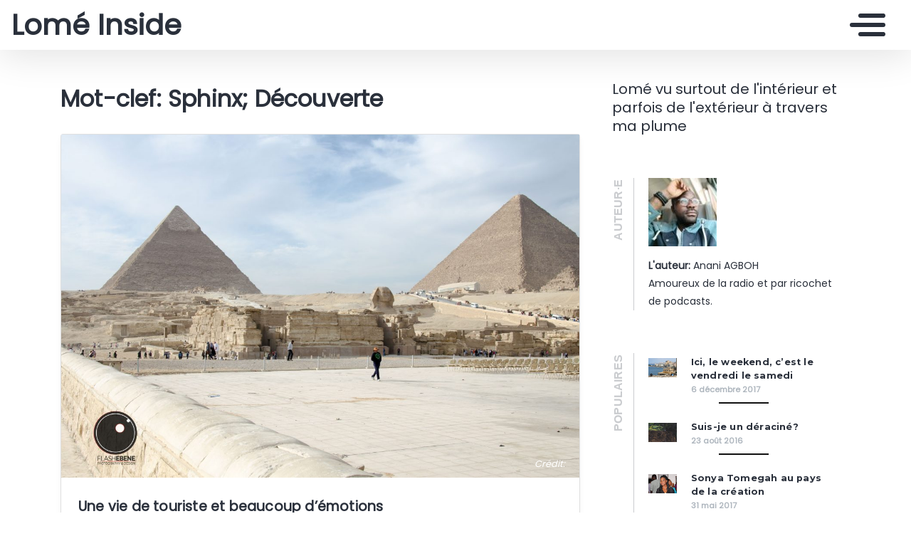

--- FILE ---
content_type: text/html; charset=UTF-8
request_url: https://elombarty.mondoblog.org/tag/sphinx-decouverte/
body_size: 11521
content:
<!doctype html>
<html class="no-js" lang="fr-FR">
    <head>
        <meta charset="utf-8">
        <meta http-equiv="X-UA-Compatible" content="IE=edge,chrome=1">
        <meta name="viewport" content="width=device-width,initial-scale=1">
        <title>
                            Sphinx; Découverte Archives - Lomé Inside - Lomé Inside
                    </title>
        <meta name="MobileOptimized" content="320">
                <script type="text/javascript">
          window.didomiConfig={languages:{enabled:['fr'],default:'fr'}};
          window.gdprAppliesGlobally=true;
          (function(){function a(e){if(!window.frames[e]){if(document.body&&document.body.firstChild){var t=document.body;var n=document.createElement("iframe");n.style.display="none";n.name=e;n.title=e;t.insertBefore(n,t.firstChild)}
          else{setTimeout(function(){a(e)},5)}}}function e(n,r,o,c,s){function e(e,t,n,a){if(typeof n!=="function"){return}if(!window[r]){window[r]=[]}var i=false;if(s){i=s(e,t,n)}if(!i){window[r].push({command:e,parameter:t,callback:n,version:a})}}e.stub=true;function t(a){if(!window[n]||window[n].stub!==true){return}if(!a.data){return}
            var i=typeof a.data==="string";var e;try{e=i?JSON.parse(a.data):a.data}catch(t){return}if(e[o]){var r=e[o];window[n](r.command,r.parameter,function(e,t){var n={};n[c]={returnValue:e,success:t,callId:r.callId};a.source.postMessage(i?JSON.stringify(n):n,"*")},r.version)}}
            if(typeof window[n]!=="function"){window[n]=e;if(window.addEventListener){window.addEventListener("message",t,false)}else{window.attachEvent("onmessage",t)}}}e("__tcfapi","__tcfapiBuffer","__tcfapiCall","__tcfapiReturn");a("__tcfapiLocator");(function(e){
            var t=document.createElement("script");t.id="spcloader";t.type="text/javascript";t.async=true;t.src="https://sdk.privacy-center.org/"+e+"/loader.js?target="+document.location.hostname;t.charset="utf-8";var n=document.getElementsByTagName("script")[0];n.parentNode.insertBefore(t,n)})("495f718a-9d29-4830-96dc-6035928a6362")})();
        </script>
        <meta name="viewport" content="width=device-width, initial-scale=1"/>
        <link href="https://fonts.googleapis.com/css2?family=Montserrat:wght@300;400;600;700&display=swap|Alegreya:wght@700|Open+Sans&display=swap|Raleway&display=swap" rel="stylesheet">
        <link rel="apple-touch-icon" href="https://mondoblog.org/app/themes/base-camp/resources/assets/images/favicon.ico">
        <link rel="icon" href="https://mondoblog.org/app/themes/base-camp/resources/assets/images/favicon.ico">
        <!--[if IE]>
        <link rel="shortcut icon" href="https://mondoblog.org/app/themes/base-camp/resources/assets/images/favicon.ico">
        <![endif]-->
        <meta name="description" content="Lomé vu surtout de l&#039;intérieur et parfois de l&#039;extérieur à travers ma plume">

        <link rel="pingback" href="https://elombarty.mondoblog.org/xmlrpc.php"/>
        
                <meta name='robots' content='index, follow, max-image-preview:large, max-snippet:-1, max-video-preview:-1' />
	<style>img:is([sizes="auto" i], [sizes^="auto," i]) { contain-intrinsic-size: 3000px 1500px }</style>
	
	<!-- This site is optimized with the Yoast SEO plugin v25.3.1 - https://yoast.com/wordpress/plugins/seo/ -->
	<link rel="canonical" href="https://elombarty.mondoblog.org/tag/sphinx-decouverte/" />
	<meta property="og:locale" content="fr_FR" />
	<meta property="og:type" content="article" />
	<meta property="og:title" content="Sphinx; Découverte Archives - Lomé Inside" />
	<meta property="og:url" content="https://elombarty.mondoblog.org/tag/sphinx-decouverte/" />
	<meta property="og:site_name" content="Lomé Inside" />
	<meta name="twitter:card" content="summary_large_image" />
	<meta name="twitter:site" content="@AnaniAgboh" />
	<script type="application/ld+json" class="yoast-schema-graph">{"@context":"https://schema.org","@graph":[{"@type":"CollectionPage","@id":"https://elombarty.mondoblog.org/tag/sphinx-decouverte/","url":"https://elombarty.mondoblog.org/tag/sphinx-decouverte/","name":"Sphinx; Découverte Archives - Lomé Inside","isPartOf":{"@id":"https://elombarty.mondoblog.org/#website"},"primaryImageOfPage":{"@id":"https://elombarty.mondoblog.org/tag/sphinx-decouverte/#primaryimage"},"image":{"@id":"https://elombarty.mondoblog.org/tag/sphinx-decouverte/#primaryimage"},"thumbnailUrl":"https://elombarty.mondoblog.org/wp-content/blogs.dir/754/files/2018/03/Pyramides-de-Giza_LeSphinx.jpg","breadcrumb":{"@id":"https://elombarty.mondoblog.org/tag/sphinx-decouverte/#breadcrumb"},"inLanguage":"fr-FR"},{"@type":"ImageObject","inLanguage":"fr-FR","@id":"https://elombarty.mondoblog.org/tag/sphinx-decouverte/#primaryimage","url":"https://elombarty.mondoblog.org/wp-content/blogs.dir/754/files/2018/03/Pyramides-de-Giza_LeSphinx.jpg","contentUrl":"https://elombarty.mondoblog.org/wp-content/blogs.dir/754/files/2018/03/Pyramides-de-Giza_LeSphinx.jpg","width":1600,"height":1060,"caption":"Les pyramides de Giza et le Sphinx (au milieu) au Caire Crédit photo: Flash Ebene Décembre 2017"},{"@type":"BreadcrumbList","@id":"https://elombarty.mondoblog.org/tag/sphinx-decouverte/#breadcrumb","itemListElement":[{"@type":"ListItem","position":1,"name":"Accueil","item":"https://elombarty.mondoblog.org/"},{"@type":"ListItem","position":2,"name":"Sphinx; Découverte"}]},{"@type":"WebSite","@id":"https://elombarty.mondoblog.org/#website","url":"https://elombarty.mondoblog.org/","name":"Lomé Inside","description":"Lomé vu surtout de l&#039;intérieur et parfois de l&#039;extérieur à travers ma plume","publisher":{"@id":"https://elombarty.mondoblog.org/#/schema/person/5808007104136a76657651083eac5638"},"potentialAction":[{"@type":"SearchAction","target":{"@type":"EntryPoint","urlTemplate":"https://elombarty.mondoblog.org/?s={search_term_string}"},"query-input":{"@type":"PropertyValueSpecification","valueRequired":true,"valueName":"search_term_string"}}],"inLanguage":"fr-FR"},{"@type":["Person","Organization"],"@id":"https://elombarty.mondoblog.org/#/schema/person/5808007104136a76657651083eac5638","name":"Anani AGBOH","image":{"@type":"ImageObject","inLanguage":"fr-FR","@id":"https://elombarty.mondoblog.org/#/schema/person/image/","url":"https://elombarty.mondoblog.org/files/2020/12/profil-scaled.jpg","contentUrl":"https://elombarty.mondoblog.org/files/2020/12/profil-scaled.jpg","width":2560,"height":2560,"caption":"Anani AGBOH"},"logo":{"@id":"https://elombarty.mondoblog.org/#/schema/person/image/"},"description":"Amoureux de la radio et par ricochet de podcasts.","sameAs":["https://elombarty.mondoblog.org","https://www.facebook.com/ananibarth","https://www.linkedin.com/in/anani-agboh-500a567b?trk=nav_responsive_tab_profile_pic","https://x.com/AnaniAgboh"]}]}</script>
	<!-- / Yoast SEO plugin. -->


<link rel='dns-prefetch' href='//mondoblog.org' />
<link rel="alternate" type="application/rss+xml" title="Lomé Inside &raquo; Flux" href="https://elombarty.mondoblog.org/feed/" />
<link rel="alternate" type="application/rss+xml" title="Lomé Inside &raquo; Flux des commentaires" href="https://elombarty.mondoblog.org/comments/feed/" />
<link rel="alternate" type="application/rss+xml" title="Lomé Inside &raquo; Flux de l’étiquette Sphinx; Découverte" href="https://elombarty.mondoblog.org/tag/sphinx-decouverte/feed/" />
<script type="text/javascript">
/* <![CDATA[ */
window._wpemojiSettings = {"baseUrl":"https:\/\/s.w.org\/images\/core\/emoji\/15.1.0\/72x72\/","ext":".png","svgUrl":"https:\/\/s.w.org\/images\/core\/emoji\/15.1.0\/svg\/","svgExt":".svg","source":{"concatemoji":"https:\/\/elombarty.mondoblog.org\/wp-includes\/js\/wp-emoji-release.min.js"}};
/*! This file is auto-generated */
!function(i,n){var o,s,e;function c(e){try{var t={supportTests:e,timestamp:(new Date).valueOf()};sessionStorage.setItem(o,JSON.stringify(t))}catch(e){}}function p(e,t,n){e.clearRect(0,0,e.canvas.width,e.canvas.height),e.fillText(t,0,0);var t=new Uint32Array(e.getImageData(0,0,e.canvas.width,e.canvas.height).data),r=(e.clearRect(0,0,e.canvas.width,e.canvas.height),e.fillText(n,0,0),new Uint32Array(e.getImageData(0,0,e.canvas.width,e.canvas.height).data));return t.every(function(e,t){return e===r[t]})}function u(e,t,n){switch(t){case"flag":return n(e,"\ud83c\udff3\ufe0f\u200d\u26a7\ufe0f","\ud83c\udff3\ufe0f\u200b\u26a7\ufe0f")?!1:!n(e,"\ud83c\uddfa\ud83c\uddf3","\ud83c\uddfa\u200b\ud83c\uddf3")&&!n(e,"\ud83c\udff4\udb40\udc67\udb40\udc62\udb40\udc65\udb40\udc6e\udb40\udc67\udb40\udc7f","\ud83c\udff4\u200b\udb40\udc67\u200b\udb40\udc62\u200b\udb40\udc65\u200b\udb40\udc6e\u200b\udb40\udc67\u200b\udb40\udc7f");case"emoji":return!n(e,"\ud83d\udc26\u200d\ud83d\udd25","\ud83d\udc26\u200b\ud83d\udd25")}return!1}function f(e,t,n){var r="undefined"!=typeof WorkerGlobalScope&&self instanceof WorkerGlobalScope?new OffscreenCanvas(300,150):i.createElement("canvas"),a=r.getContext("2d",{willReadFrequently:!0}),o=(a.textBaseline="top",a.font="600 32px Arial",{});return e.forEach(function(e){o[e]=t(a,e,n)}),o}function t(e){var t=i.createElement("script");t.src=e,t.defer=!0,i.head.appendChild(t)}"undefined"!=typeof Promise&&(o="wpEmojiSettingsSupports",s=["flag","emoji"],n.supports={everything:!0,everythingExceptFlag:!0},e=new Promise(function(e){i.addEventListener("DOMContentLoaded",e,{once:!0})}),new Promise(function(t){var n=function(){try{var e=JSON.parse(sessionStorage.getItem(o));if("object"==typeof e&&"number"==typeof e.timestamp&&(new Date).valueOf()<e.timestamp+604800&&"object"==typeof e.supportTests)return e.supportTests}catch(e){}return null}();if(!n){if("undefined"!=typeof Worker&&"undefined"!=typeof OffscreenCanvas&&"undefined"!=typeof URL&&URL.createObjectURL&&"undefined"!=typeof Blob)try{var e="postMessage("+f.toString()+"("+[JSON.stringify(s),u.toString(),p.toString()].join(",")+"));",r=new Blob([e],{type:"text/javascript"}),a=new Worker(URL.createObjectURL(r),{name:"wpTestEmojiSupports"});return void(a.onmessage=function(e){c(n=e.data),a.terminate(),t(n)})}catch(e){}c(n=f(s,u,p))}t(n)}).then(function(e){for(var t in e)n.supports[t]=e[t],n.supports.everything=n.supports.everything&&n.supports[t],"flag"!==t&&(n.supports.everythingExceptFlag=n.supports.everythingExceptFlag&&n.supports[t]);n.supports.everythingExceptFlag=n.supports.everythingExceptFlag&&!n.supports.flag,n.DOMReady=!1,n.readyCallback=function(){n.DOMReady=!0}}).then(function(){return e}).then(function(){var e;n.supports.everything||(n.readyCallback(),(e=n.source||{}).concatemoji?t(e.concatemoji):e.wpemoji&&e.twemoji&&(t(e.twemoji),t(e.wpemoji)))}))}((window,document),window._wpemojiSettings);
/* ]]> */
</script>
<style id='wp-emoji-styles-inline-css' type='text/css'>

	img.wp-smiley, img.emoji {
		display: inline !important;
		border: none !important;
		box-shadow: none !important;
		height: 1em !important;
		width: 1em !important;
		margin: 0 0.07em !important;
		vertical-align: -0.1em !important;
		background: none !important;
		padding: 0 !important;
	}
</style>
<link rel='stylesheet' id='wp-block-library-css' href='https://elombarty.mondoblog.org/wp-includes/css/dist/block-library/style.min.css' type='text/css' media='all' />
<style id='classic-theme-styles-inline-css' type='text/css'>
/*! This file is auto-generated */
.wp-block-button__link{color:#fff;background-color:#32373c;border-radius:9999px;box-shadow:none;text-decoration:none;padding:calc(.667em + 2px) calc(1.333em + 2px);font-size:1.125em}.wp-block-file__button{background:#32373c;color:#fff;text-decoration:none}
</style>
<style id='global-styles-inline-css' type='text/css'>
:root{--wp--preset--aspect-ratio--square: 1;--wp--preset--aspect-ratio--4-3: 4/3;--wp--preset--aspect-ratio--3-4: 3/4;--wp--preset--aspect-ratio--3-2: 3/2;--wp--preset--aspect-ratio--2-3: 2/3;--wp--preset--aspect-ratio--16-9: 16/9;--wp--preset--aspect-ratio--9-16: 9/16;--wp--preset--color--black: #000000;--wp--preset--color--cyan-bluish-gray: #abb8c3;--wp--preset--color--white: #ffffff;--wp--preset--color--pale-pink: #f78da7;--wp--preset--color--vivid-red: #cf2e2e;--wp--preset--color--luminous-vivid-orange: #ff6900;--wp--preset--color--luminous-vivid-amber: #fcb900;--wp--preset--color--light-green-cyan: #7bdcb5;--wp--preset--color--vivid-green-cyan: #00d084;--wp--preset--color--pale-cyan-blue: #8ed1fc;--wp--preset--color--vivid-cyan-blue: #0693e3;--wp--preset--color--vivid-purple: #9b51e0;--wp--preset--gradient--vivid-cyan-blue-to-vivid-purple: linear-gradient(135deg,rgba(6,147,227,1) 0%,rgb(155,81,224) 100%);--wp--preset--gradient--light-green-cyan-to-vivid-green-cyan: linear-gradient(135deg,rgb(122,220,180) 0%,rgb(0,208,130) 100%);--wp--preset--gradient--luminous-vivid-amber-to-luminous-vivid-orange: linear-gradient(135deg,rgba(252,185,0,1) 0%,rgba(255,105,0,1) 100%);--wp--preset--gradient--luminous-vivid-orange-to-vivid-red: linear-gradient(135deg,rgba(255,105,0,1) 0%,rgb(207,46,46) 100%);--wp--preset--gradient--very-light-gray-to-cyan-bluish-gray: linear-gradient(135deg,rgb(238,238,238) 0%,rgb(169,184,195) 100%);--wp--preset--gradient--cool-to-warm-spectrum: linear-gradient(135deg,rgb(74,234,220) 0%,rgb(151,120,209) 20%,rgb(207,42,186) 40%,rgb(238,44,130) 60%,rgb(251,105,98) 80%,rgb(254,248,76) 100%);--wp--preset--gradient--blush-light-purple: linear-gradient(135deg,rgb(255,206,236) 0%,rgb(152,150,240) 100%);--wp--preset--gradient--blush-bordeaux: linear-gradient(135deg,rgb(254,205,165) 0%,rgb(254,45,45) 50%,rgb(107,0,62) 100%);--wp--preset--gradient--luminous-dusk: linear-gradient(135deg,rgb(255,203,112) 0%,rgb(199,81,192) 50%,rgb(65,88,208) 100%);--wp--preset--gradient--pale-ocean: linear-gradient(135deg,rgb(255,245,203) 0%,rgb(182,227,212) 50%,rgb(51,167,181) 100%);--wp--preset--gradient--electric-grass: linear-gradient(135deg,rgb(202,248,128) 0%,rgb(113,206,126) 100%);--wp--preset--gradient--midnight: linear-gradient(135deg,rgb(2,3,129) 0%,rgb(40,116,252) 100%);--wp--preset--font-size--small: 13px;--wp--preset--font-size--medium: 20px;--wp--preset--font-size--large: 36px;--wp--preset--font-size--x-large: 42px;--wp--preset--spacing--20: 0.44rem;--wp--preset--spacing--30: 0.67rem;--wp--preset--spacing--40: 1rem;--wp--preset--spacing--50: 1.5rem;--wp--preset--spacing--60: 2.25rem;--wp--preset--spacing--70: 3.38rem;--wp--preset--spacing--80: 5.06rem;--wp--preset--shadow--natural: 6px 6px 9px rgba(0, 0, 0, 0.2);--wp--preset--shadow--deep: 12px 12px 50px rgba(0, 0, 0, 0.4);--wp--preset--shadow--sharp: 6px 6px 0px rgba(0, 0, 0, 0.2);--wp--preset--shadow--outlined: 6px 6px 0px -3px rgba(255, 255, 255, 1), 6px 6px rgba(0, 0, 0, 1);--wp--preset--shadow--crisp: 6px 6px 0px rgba(0, 0, 0, 1);}:where(.is-layout-flex){gap: 0.5em;}:where(.is-layout-grid){gap: 0.5em;}body .is-layout-flex{display: flex;}.is-layout-flex{flex-wrap: wrap;align-items: center;}.is-layout-flex > :is(*, div){margin: 0;}body .is-layout-grid{display: grid;}.is-layout-grid > :is(*, div){margin: 0;}:where(.wp-block-columns.is-layout-flex){gap: 2em;}:where(.wp-block-columns.is-layout-grid){gap: 2em;}:where(.wp-block-post-template.is-layout-flex){gap: 1.25em;}:where(.wp-block-post-template.is-layout-grid){gap: 1.25em;}.has-black-color{color: var(--wp--preset--color--black) !important;}.has-cyan-bluish-gray-color{color: var(--wp--preset--color--cyan-bluish-gray) !important;}.has-white-color{color: var(--wp--preset--color--white) !important;}.has-pale-pink-color{color: var(--wp--preset--color--pale-pink) !important;}.has-vivid-red-color{color: var(--wp--preset--color--vivid-red) !important;}.has-luminous-vivid-orange-color{color: var(--wp--preset--color--luminous-vivid-orange) !important;}.has-luminous-vivid-amber-color{color: var(--wp--preset--color--luminous-vivid-amber) !important;}.has-light-green-cyan-color{color: var(--wp--preset--color--light-green-cyan) !important;}.has-vivid-green-cyan-color{color: var(--wp--preset--color--vivid-green-cyan) !important;}.has-pale-cyan-blue-color{color: var(--wp--preset--color--pale-cyan-blue) !important;}.has-vivid-cyan-blue-color{color: var(--wp--preset--color--vivid-cyan-blue) !important;}.has-vivid-purple-color{color: var(--wp--preset--color--vivid-purple) !important;}.has-black-background-color{background-color: var(--wp--preset--color--black) !important;}.has-cyan-bluish-gray-background-color{background-color: var(--wp--preset--color--cyan-bluish-gray) !important;}.has-white-background-color{background-color: var(--wp--preset--color--white) !important;}.has-pale-pink-background-color{background-color: var(--wp--preset--color--pale-pink) !important;}.has-vivid-red-background-color{background-color: var(--wp--preset--color--vivid-red) !important;}.has-luminous-vivid-orange-background-color{background-color: var(--wp--preset--color--luminous-vivid-orange) !important;}.has-luminous-vivid-amber-background-color{background-color: var(--wp--preset--color--luminous-vivid-amber) !important;}.has-light-green-cyan-background-color{background-color: var(--wp--preset--color--light-green-cyan) !important;}.has-vivid-green-cyan-background-color{background-color: var(--wp--preset--color--vivid-green-cyan) !important;}.has-pale-cyan-blue-background-color{background-color: var(--wp--preset--color--pale-cyan-blue) !important;}.has-vivid-cyan-blue-background-color{background-color: var(--wp--preset--color--vivid-cyan-blue) !important;}.has-vivid-purple-background-color{background-color: var(--wp--preset--color--vivid-purple) !important;}.has-black-border-color{border-color: var(--wp--preset--color--black) !important;}.has-cyan-bluish-gray-border-color{border-color: var(--wp--preset--color--cyan-bluish-gray) !important;}.has-white-border-color{border-color: var(--wp--preset--color--white) !important;}.has-pale-pink-border-color{border-color: var(--wp--preset--color--pale-pink) !important;}.has-vivid-red-border-color{border-color: var(--wp--preset--color--vivid-red) !important;}.has-luminous-vivid-orange-border-color{border-color: var(--wp--preset--color--luminous-vivid-orange) !important;}.has-luminous-vivid-amber-border-color{border-color: var(--wp--preset--color--luminous-vivid-amber) !important;}.has-light-green-cyan-border-color{border-color: var(--wp--preset--color--light-green-cyan) !important;}.has-vivid-green-cyan-border-color{border-color: var(--wp--preset--color--vivid-green-cyan) !important;}.has-pale-cyan-blue-border-color{border-color: var(--wp--preset--color--pale-cyan-blue) !important;}.has-vivid-cyan-blue-border-color{border-color: var(--wp--preset--color--vivid-cyan-blue) !important;}.has-vivid-purple-border-color{border-color: var(--wp--preset--color--vivid-purple) !important;}.has-vivid-cyan-blue-to-vivid-purple-gradient-background{background: var(--wp--preset--gradient--vivid-cyan-blue-to-vivid-purple) !important;}.has-light-green-cyan-to-vivid-green-cyan-gradient-background{background: var(--wp--preset--gradient--light-green-cyan-to-vivid-green-cyan) !important;}.has-luminous-vivid-amber-to-luminous-vivid-orange-gradient-background{background: var(--wp--preset--gradient--luminous-vivid-amber-to-luminous-vivid-orange) !important;}.has-luminous-vivid-orange-to-vivid-red-gradient-background{background: var(--wp--preset--gradient--luminous-vivid-orange-to-vivid-red) !important;}.has-very-light-gray-to-cyan-bluish-gray-gradient-background{background: var(--wp--preset--gradient--very-light-gray-to-cyan-bluish-gray) !important;}.has-cool-to-warm-spectrum-gradient-background{background: var(--wp--preset--gradient--cool-to-warm-spectrum) !important;}.has-blush-light-purple-gradient-background{background: var(--wp--preset--gradient--blush-light-purple) !important;}.has-blush-bordeaux-gradient-background{background: var(--wp--preset--gradient--blush-bordeaux) !important;}.has-luminous-dusk-gradient-background{background: var(--wp--preset--gradient--luminous-dusk) !important;}.has-pale-ocean-gradient-background{background: var(--wp--preset--gradient--pale-ocean) !important;}.has-electric-grass-gradient-background{background: var(--wp--preset--gradient--electric-grass) !important;}.has-midnight-gradient-background{background: var(--wp--preset--gradient--midnight) !important;}.has-small-font-size{font-size: var(--wp--preset--font-size--small) !important;}.has-medium-font-size{font-size: var(--wp--preset--font-size--medium) !important;}.has-large-font-size{font-size: var(--wp--preset--font-size--large) !important;}.has-x-large-font-size{font-size: var(--wp--preset--font-size--x-large) !important;}
:where(.wp-block-post-template.is-layout-flex){gap: 1.25em;}:where(.wp-block-post-template.is-layout-grid){gap: 1.25em;}
:where(.wp-block-columns.is-layout-flex){gap: 2em;}:where(.wp-block-columns.is-layout-grid){gap: 2em;}
:root :where(.wp-block-pullquote){font-size: 1.5em;line-height: 1.6;}
</style>
<link rel='stylesheet' id='base-camp-styles-css' href='https://elombarty.mondoblog.org/app/themes/base-camp/static/css/styles.36b428a19dc4b1a5ce37.css' type='text/css' media='all' />
<link rel='stylesheet' id='blog_colors-css' href='https://mondoblog.org/app/themes/base-camp/static_blog/blog_754_colors.css?cv=64ad22c572b2d_1v01' type='text/css' media='all' />
<style id='akismet-widget-style-inline-css' type='text/css'>

			.a-stats {
				--akismet-color-mid-green: #357b49;
				--akismet-color-white: #fff;
				--akismet-color-light-grey: #f6f7f7;

				max-width: 350px;
				width: auto;
			}

			.a-stats * {
				all: unset;
				box-sizing: border-box;
			}

			.a-stats strong {
				font-weight: 600;
			}

			.a-stats a.a-stats__link,
			.a-stats a.a-stats__link:visited,
			.a-stats a.a-stats__link:active {
				background: var(--akismet-color-mid-green);
				border: none;
				box-shadow: none;
				border-radius: 8px;
				color: var(--akismet-color-white);
				cursor: pointer;
				display: block;
				font-family: -apple-system, BlinkMacSystemFont, 'Segoe UI', 'Roboto', 'Oxygen-Sans', 'Ubuntu', 'Cantarell', 'Helvetica Neue', sans-serif;
				font-weight: 500;
				padding: 12px;
				text-align: center;
				text-decoration: none;
				transition: all 0.2s ease;
			}

			/* Extra specificity to deal with TwentyTwentyOne focus style */
			.widget .a-stats a.a-stats__link:focus {
				background: var(--akismet-color-mid-green);
				color: var(--akismet-color-white);
				text-decoration: none;
			}

			.a-stats a.a-stats__link:hover {
				filter: brightness(110%);
				box-shadow: 0 4px 12px rgba(0, 0, 0, 0.06), 0 0 2px rgba(0, 0, 0, 0.16);
			}

			.a-stats .count {
				color: var(--akismet-color-white);
				display: block;
				font-size: 1.5em;
				line-height: 1.4;
				padding: 0 13px;
				white-space: nowrap;
			}
		
</style>
<link rel='stylesheet' id='sib-front-css-css' href='https://mondoblog.org/app/plugins/mailin/css/mailin-front.css' type='text/css' media='all' />
<script type="text/javascript" src="https://elombarty.mondoblog.org/wp-includes/js/jquery/jquery.min.js" id="jquery-core-js"></script>
<script type="text/javascript" src="https://elombarty.mondoblog.org/wp-includes/js/jquery/jquery-migrate.min.js" id="jquery-migrate-js"></script>
<script type="text/javascript" id="sib-front-js-js-extra">
/* <![CDATA[ */
var sibErrMsg = {"invalidMail":"Veuillez entrer une adresse e-mail valide.","requiredField":"Veuillez compl\u00e9ter les champs obligatoires.","invalidDateFormat":"Veuillez entrer une date valide.","invalidSMSFormat":"Veuillez entrer une num\u00e9ro de t\u00e9l\u00e9phone valide."};
var ajax_sib_front_object = {"ajax_url":"https:\/\/elombarty.mondoblog.org\/wp-admin\/admin-ajax.php","ajax_nonce":"76ecec045b","flag_url":"https:\/\/mondoblog.org\/app\/plugins\/mailin\/img\/flags\/"};
/* ]]> */
</script>
<script type="text/javascript" src="https://mondoblog.org/app/plugins/mailin/js/mailin-front.js" id="sib-front-js-js"></script>
<link rel="https://api.w.org/" href="https://elombarty.mondoblog.org/wp-json/" /><link rel="alternate" title="JSON" type="application/json" href="https://elombarty.mondoblog.org/wp-json/wp/v2/tags/89" /><link rel="EditURI" type="application/rsd+xml" title="RSD" href="https://elombarty.mondoblog.org/xmlrpc.php?rsd" />

<script async src='https://www.googletagmanager.com/gtag/js?id=UA-33189658-2'></script>
        <script>
          window.dataLayer = window.dataLayer || [];
          function gtag(){dataLayer.push(arguments);}
          gtag('js', new Date());
          gtag('config', 'UA-33189658-2');
        </script>
        <script>gtag('config', 'UA-86741848-1');</script>

        <!-- ________________ INSERT FONTS _________________-->
        <link rel="stylesheet"
	href="https://fonts.googleapis.com/css?family=Poppins|Poppins|Poppins" />
<style>
	body { font-family: "Poppins"; } h1, h2, h3, h4 ,h5, h6 { font-family:
	"Poppins"; } #twn-main-navbar .navbar-brand a { font-family: "Poppins"; } .navbar-brand { font-size: 2.5rem; }
</style>


        <style>
            .widget-sidebar-block.widget_search{
                display: none;
            }
        </style>

    </head>
    <body class="archive tag tag-sphinx-decouverte tag-89 wp-theme-base-camp has-sidebar" data-cmp-theme="mondoblog">

                <nav class="pushy pushy-right">
            <div class="pushy-content">

                
<ul class="navbar-nav text-uppercase ml-auto">
                                
        <li class="nav-item   menu-item menu-item-type-custom menu-item-object-custom menu-item-home menu-item-355 "
            >

            <a href="https://elombarty.mondoblog.org/" class="nav-link "
                >
                Accueil
                            </a>

                    </li>
                                
        <li class="nav-item   menu-item menu-item-type-post_type menu-item-object-page current_page_parent menu-item-418 "
            >

            <a href="https://elombarty.mondoblog.org/ananiagboh/" class="nav-link "
                >
                Qui est ananiagboh ?
                            </a>

                    </li>
                                
        <li class="nav-item   menu-item menu-item-type-custom menu-item-object-custom menu-item-home menu-item-16 "
            >

            <a href="https://elombarty.mondoblog.org" class="nav-link "
                >
                Lomé Inside
                            </a>

                    </li>
                                
        <li class="nav-item   menu-item menu-item-type-taxonomy menu-item-object-category menu-item-346 "
            >

            <a href="https://elombarty.mondoblog.org/category/auto-derision/" class="nav-link "
                >
                Auto-dérision
                            </a>

                    </li>
                                
        <li class="nav-item   menu-item menu-item-type-taxonomy menu-item-object-category menu-item-347 "
            >

            <a href="https://elombarty.mondoblog.org/category/billets/" class="nav-link "
                >
                Billets
                            </a>

                    </li>
                                
        <li class="nav-item   menu-item menu-item-type-taxonomy menu-item-object-category menu-item-348 "
            >

            <a href="https://elombarty.mondoblog.org/category/coup-de-gueule/" class="nav-link "
                >
                Coup de gueule
                            </a>

                    </li>
                                
        <li class="nav-item   menu-item menu-item-type-taxonomy menu-item-object-category menu-item-349 "
            >

            <a href="https://elombarty.mondoblog.org/category/decouvertes/" class="nav-link "
                >
                Découvertes
                            </a>

                    </li>
                                
        <li class="nav-item   menu-item menu-item-type-taxonomy menu-item-object-category menu-item-350 "
            >

            <a href="https://elombarty.mondoblog.org/category/histoire/" class="nav-link "
                >
                Histoire
                            </a>

                    </li>
                                
        <li class="nav-item   menu-item menu-item-type-taxonomy menu-item-object-category menu-item-351 "
            >

            <a href="https://elombarty.mondoblog.org/category/hommage/" class="nav-link "
                >
                Hommage
                            </a>

                    </li>
                                
        <li class="nav-item   menu-item menu-item-type-taxonomy menu-item-object-category menu-item-352 "
            >

            <a href="https://elombarty.mondoblog.org/category/humour/" class="nav-link "
                >
                Humour
                            </a>

                    </li>
                                
        <li class="nav-item   menu-item menu-item-type-taxonomy menu-item-object-category menu-item-353 "
            >

            <a href="https://elombarty.mondoblog.org/category/lome-tendances/" class="nav-link "
                >
                Lomé Tendances
                            </a>

                    </li>
    </ul>

<div class="navbar-socials">
	<div class="navbar-item">
		<ul class="social-pages">
	</ul>

	</div>
</div>

    <a class="header-mondoblog-logo" href="https://mondoblog.org/" target="_blank">
        <img src="https://mondoblog.org/app/themes/base-camp/resources/assets/images/MONDOBLOG_HQ_500x.min.png">
    </a>

            </div>
        </nav>
        <div class="site-overlay"></div>

                    <header id="main-header">

                <nav class="navbar fixed-top navbar-inverse push" id="twn-main-navbar">
	<div class="navbar-brand">
	<a class="navbar-item" href="https://elombarty.mondoblog.org">
					Lomé Inside
			</a>

	<div class="navbar-burger">
		<span></span>
		<span></span>
		<span></span>
	</div>
</div>

	<div class="twn-navbar-half-right">
		<div class="navbar-socials">
	<div class="navbar-item">
		<ul class="social-pages">
	</ul>

	</div>
</div>
	</div>

		<div class="navbar-right">
		<button class="navbar-toggler navbar-toggler-right menu-btn"
			type="button"
			aria-label="Toggle navigation"
			aria-expanded="false"
			aria-controls="navBar"
			data-toggle="collapse"
			data-target="#navBar">
			<span></span>
		</button>
	</div>
</nav>

                
            </header>
        
                <div id="container">

                            <div id="app">

                <div class="container ">

                    <!-- SIDEBAR right -->

                                                                

                    <div class="row  twn-has-sidebar twn-sidebar-right">

                                                                                                    
                        <div class="col-md-8">
                            	<h1 class="title is-2">
		Mot-clef: Sphinx; Découverte
	</h1>
			
<article class="post-tease post-type-post card is-shady"
	id="post-873">
	<div class="card-image">
									<a href="https://elombarty.mondoblog.org/2018/03/03/touriste/" alt="Une vie de touriste et beaucoup d&rsquo;émotions">
				<img src="https://elombarty.mondoblog.org/app/blogs.dir/754/files/2018/03/Pyramides-de-Giza_LeSphinx-1200x795.jpg"
					alt="Article : Une vie de touriste et beaucoup d&rsquo;émotions" />
			</a>
							<span class="card-image-credit">
					Crédit:
					
				</span>
						</div>
	<div class="card-content">

		<div class="content">
			<h2 class="under-border-title">
				<a href="https://elombarty.mondoblog.org/2018/03/03/touriste/">Une vie de touriste et beaucoup d&rsquo;émotions</a>
			</h2>
			<div class="tease-infos">
				<div class="t-date">
					3 mars 2018
				</div>
				<div class="t-author">

					par Anani AGBOH
				</div>
															</div>
			<a href="https://elombarty.mondoblog.org/2018/03/03/touriste/" alt="Une vie de touriste et beaucoup d&rsquo;émotions" class="tease-content">
				<p>
					J’ai vu, comme un touriste, les pyramides de mes propres yeux. C’était fabuleux! Je suis resté sans voix. Et dans l’émoi. &nbsp; J’ai vu à travers l’itinéraire culturel, Les richesses touristiques et culturelles, Du Caire Ou du Vieux Caire. &nbsp; &nbsp; Pyramides de Giza, Dahchour et Sakkara, Citadelle Salah Eldine et Quartier d’El Azhar, Rue d’El Moez et Musée du Caire. &nbsp; J’ai vu le Sphinx. Il est grand, gigantesque&hellip;
				</p>
			</a>
		</div>
        		<ul class="tease-tags">
																	<li>
						<a href="https://elombarty.mondoblog.org/tag/pyramides-touriste-giza/"
							class="button is-danger is-outlined is-small">
							Pyramides; Touriste; Giza
						</a>
					</li>
														<li>
						<a href="https://elombarty.mondoblog.org/tag/sphinx-decouverte/"
							class="button is-danger is-outlined is-small">
							<span>|</span>Sphinx; Découverte
						</a>
					</li>
									</ul>
	</div>
</article>
	
	                        </div>

                                                    <aside class="col-md-4 sidebar">

                                <div class="twn-sidebar-header">


                                    <div class="blog-subtitle">
                                        Lomé vu surtout de l&#039;intérieur et parfois de l&#039;extérieur à travers ma plume
                                    </div>

                                </div>

                                <div class="widget-sidebar-block twn-widget">
	<h2 class="widgettitle title is-4">
				Auteur·e
	</h2>

	<div class="mb-widget-sidebar widget-author">
		<div class="mb-w-author-image">
			<img alt='Avatar photo' src='https://elombarty.mondoblog.org/files/2023/03/cropped-1677919048161-scaled-1-96x96.jpg' srcset='https://elombarty.mondoblog.org/files/2023/03/cropped-1677919048161-scaled-1-192x192.jpg 2x' class='avatar avatar-96 photo' height='96' width='96' loading='lazy' decoding='async'/>
		</div>

		<div class="mb-w-author-name twn-style-small">
			<b>L'auteur:</b> Anani AGBOH
		</div>

		<div class="mb-w-author-text twn-style-small">
			Amoureux de la radio et par ricochet de podcasts.
		</div>

			</div>
</div>
<div class="widget-sidebar-block twn-widget">
	<h2 class="widgettitle title">
				Populaires
	</h2>
	<div class="popular-posts">
					<div class="tease-popular-posts">
				<div class="tpp-wrap d-flex align-items-stretch">
					<div class="card-image">
																									<img src="https://elombarty.mondoblog.org/app/blogs.dir/754/files/2017/12/Ici-Alexandrie-1200x795.jpg"
								alt="Article : Ici, le weekend, c’est le vendredi le samedi" />
											</div>
					<div class="pop-post-infos">
						<div class="under-border-title">
							<a href="https://elombarty.mondoblog.org/2017/12/06/ici-weekend-alexandrie/">Ici, le weekend, c’est le vendredi le samedi</a>
						</div>
						<div class="date">
							6 décembre 2017
						</div>
					</div>
				</div>
			</div>
					<div class="tease-popular-posts">
				<div class="tpp-wrap d-flex align-items-stretch">
					<div class="card-image">
																									<img src="https://elombarty.mondoblog.org/app/blogs.dir/754/files/2016/08/Tree-Roots.jpg"
								alt="Article : Suis-je un déraciné?" />
											</div>
					<div class="pop-post-infos">
						<div class="under-border-title">
							<a href="https://elombarty.mondoblog.org/2016/08/23/origines-suis-je-un-deracine/">Suis-je un déraciné?</a>
						</div>
						<div class="date">
							23 août 2016
						</div>
					</div>
				</div>
			</div>
					<div class="tease-popular-posts">
				<div class="tpp-wrap d-flex align-items-stretch">
					<div class="card-image">
																									<img src="https://elombarty.mondoblog.org/app/blogs.dir/754/files/2017/05/Sonya-Tomegah.jpg"
								alt="Article : Sonya Tomegah au pays de la création" />
											</div>
					<div class="pop-post-infos">
						<div class="under-border-title">
							<a href="https://elombarty.mondoblog.org/2017/05/31/sonya-tomegah-creation-parcours/">Sonya Tomegah au pays de la création</a>
						</div>
						<div class="date">
							31 mai 2017
						</div>
					</div>
				</div>
			</div>
					<div class="tease-popular-posts">
				<div class="tpp-wrap d-flex align-items-stretch">
					<div class="card-image">
																									<img src="https://elombarty.mondoblog.org/app/blogs.dir/754/files/2016/09/@MarketingReseau-Harcelement-Recrutement-Méthodes-748x800.jpg"
								alt="Article : Le marketing de réseau? Non merci!" />
											</div>
					<div class="pop-post-infos">
						<div class="under-border-title">
							<a href="https://elombarty.mondoblog.org/2016/09/08/le-marketing-de-reseau-non-merci/">Le marketing de réseau? Non merci!</a>
						</div>
						<div class="date">
							8 septembre 2016
						</div>
					</div>
				</div>
			</div>
					<div class="tease-popular-posts">
				<div class="tpp-wrap d-flex align-items-stretch">
					<div class="card-image">
																									<img src="https://elombarty.mondoblog.org/app/blogs.dir/754/files/2016/06/Cathédrale-de-Lomé-@crédit-www.togo-tourisme.jpeg"
								alt="Article : Dix choses à savoir sur Lomé" />
											</div>
					<div class="pop-post-infos">
						<div class="under-border-title">
							<a href="https://elombarty.mondoblog.org/2016/06/03/dix-choses-a-savoir-sur-lome/">Dix choses à savoir sur Lomé</a>
						</div>
						<div class="date">
							3 juin 2016
						</div>
					</div>
				</div>
			</div>
					<div class="tease-popular-posts">
				<div class="tpp-wrap d-flex align-items-stretch">
					<div class="card-image">
																									<img src="https://elombarty.mondoblog.org/app/blogs.dir/754/files/2016/10/cropped-Lomé.jpg"
								alt="Article : Lomé, la ville à la double naissance" />
											</div>
					<div class="pop-post-infos">
						<div class="under-border-title">
							<a href="https://elombarty.mondoblog.org/2017/04/05/lome-origines-naissance-colonisation/">Lomé, la ville à la double naissance</a>
						</div>
						<div class="date">
							5 avril 2017
						</div>
					</div>
				</div>
			</div>
					<div class="tease-popular-posts">
				<div class="tpp-wrap d-flex align-items-stretch">
					<div class="card-image">
																									<img src="https://elombarty.mondoblog.org/app/blogs.dir/754/files/2017/12/Heure-Acte-Raciste-1200x795.jpg"
								alt="Article : A quelle heure changeras-tu de couleur de peau ?" />
											</div>
					<div class="pop-post-infos">
						<div class="under-border-title">
							<a href="https://elombarty.mondoblog.org/2017/12/10/racisme-heure-peau-couleur/">A quelle heure changeras-tu de couleur de peau ?</a>
						</div>
						<div class="date">
							10 décembre 2017
						</div>
					</div>
				</div>
			</div>
					<div class="tease-popular-posts">
				<div class="tpp-wrap d-flex align-items-stretch">
					<div class="card-image">
																									<img src="https://elombarty.mondoblog.org/app/blogs.dir/754/files/2016/10/Insomniaques-anonymes.jpg"
								alt="Article : Insomniaque anonyme" />
											</div>
					<div class="pop-post-infos">
						<div class="under-border-title">
							<a href="https://elombarty.mondoblog.org/2016/10/28/insomniaque-anonyme-sommeil/">Insomniaque anonyme</a>
						</div>
						<div class="date">
							28 octobre 2016
						</div>
					</div>
				</div>
			</div>
					<div class="tease-popular-posts">
				<div class="tpp-wrap d-flex align-items-stretch">
					<div class="card-image">
																									<img src="https://elombarty.mondoblog.org/app/blogs.dir/754/files/2017/07/Kangni-A.jpg"
								alt="Article : Kangni Alem : « (…) Dans la démarche d’un écrivain la plupart du temps, ce n’est pas ce qu’on trouve qui est intéressant. C’est ce qu’on n’a pas trouvé »." />
											</div>
					<div class="pop-post-infos">
						<div class="under-border-title">
							<a href="https://elombarty.mondoblog.org/2017/07/24/kangni-alem-les-enfants-du-bresil/">Kangni Alem : « (…) Dans la démarche d’un écrivain la plupart du temps, ce n’est pas ce qu’on trouve qui est intéressant. C’est ce qu’on n’a pas trouvé ».</a>
						</div>
						<div class="date">
							24 juillet 2017
						</div>
					</div>
				</div>
			</div>
					<div class="tease-popular-posts">
				<div class="tpp-wrap d-flex align-items-stretch">
					<div class="card-image">
																									<img src="https://elombarty.mondoblog.org/app/blogs.dir/754/files/2017/01/Et-la-durée-le-courage.jpg"
								alt="Article : Et la durée ?" />
											</div>
					<div class="pop-post-infos">
						<div class="under-border-title">
							<a href="https://elombarty.mondoblog.org/2017/01/31/et-la-duree/">Et la durée ?</a>
						</div>
						<div class="date">
							31 janvier 2017
						</div>
					</div>
				</div>
			</div>
			</div>
</div>
<div class="widget-sidebar-block widget_pages"><h2 class="widgettitle title is-4">Pages</h2>
			<ul>
				<li class="page_item page-item-4 current_page_parent"><a href="https://elombarty.mondoblog.org/ananiagboh/">Qui est ananiagboh ?</a></li>
			</ul>

			</div><div class="widget-sidebar-block -inline-title widget-categories"><h2 class="widget-inline-title title is-4">Catégories</h2><form action="https://elombarty.mondoblog.org" method="get"><label class="screen-reader-text" for="cat">Catégories</label><select  name='cat' id='cat' class='postform'>
	<option value='-1'>Sélectionner une catégorie</option>
	<option class="level-0" value="82">Alexandrie</option>
	<option class="level-1" value="93">&nbsp;&nbsp;&nbsp;Egypte</option>
	<option class="level-0" value="111">Articles</option>
	<option class="level-0" value="58">Arts</option>
	<option class="level-0" value="28">Auto-dérision</option>
	<option class="level-0" value="5">Billets</option>
	<option class="level-1" value="126">&nbsp;&nbsp;&nbsp;Recommandation</option>
	<option class="level-0" value="74">Caricature</option>
	<option class="level-0" value="25">Coup de gueule</option>
	<option class="level-0" value="57">Culture</option>
	<option class="level-0" value="17">Découvertes</option>
	<option class="level-0" value="76">Entrepreneuriat</option>
	<option class="level-0" value="105">Fiction</option>
	<option class="level-0" value="61">Hip-Hop</option>
	<option class="level-0" value="7">Histoire</option>
	<option class="level-0" value="20">Hommage</option>
	<option class="level-0" value="30">Humour</option>
	<option class="level-0" value="68">Interview</option>
	<option class="level-0" value="98">Le Caire</option>
	<option class="level-0" value="56">Littérature</option>
	<option class="level-0" value="16">Lomé Tendances</option>
	<option class="level-0" value="78">Mode</option>
	<option class="level-0" value="71">Musique</option>
	<option class="level-0" value="48">Poème</option>
	<option class="level-0" value="66">Portrait</option>
	<option class="level-0" value="36">Sports</option>
</select>
</form><script type="text/javascript">
/* <![CDATA[ */

(function() {
	var dropdown = document.getElementById( "cat" );
	function onCatChange() {
		if ( dropdown.options[ dropdown.selectedIndex ].value > 0 ) {
			dropdown.parentNode.submit();
		}
	}
	dropdown.onchange = onCatChange;
})();

/* ]]> */
</script>
</div>
		<div class="widget-sidebar-block widget_recent_entries">
		<h2 class="widgettitle title is-4">Articles récents</h2>
		<ul>
											<li>
					<a href="https://elombarty.mondoblog.org/2023/11/24/geopolitique-podcast-actualite-internationale-radio/">Géopolitique : 4 podcasts pour comprendre l’actualité internationale</a>
									</li>
											<li>
					<a href="https://elombarty.mondoblog.org/2023/11/10/francais-podcasts-radio/">3 podcasts pour améliorer son français</a>
									</li>
											<li>
					<a href="https://elombarty.mondoblog.org/2023/04/24/jean-michel-basquiat-exposition-musique-afrique/">Basquiat, entre musique et Afrique</a>
									</li>
											<li>
					<a href="https://elombarty.mondoblog.org/2023/04/14/40-objets-mondialisation/">A la découverte de 40 objets de la mondialisation</a>
									</li>
											<li>
					<a href="https://elombarty.mondoblog.org/2023/03/04/revue-presse-francaise-top-3-podcast-replay-radio/">Revue de presse française à la radio : mon top 3 de podcasts replay</a>
									</li>
					</ul>

		</div>

                            </aside>
                        
                    </div>
                </div>
                
                <!-- Footer -->
	<div class="sub-footer">
		<div class="container">
			<div class="row justify-content-around">
				<div class="col-md-12"><div id="search-3" class="twn-footer-widget twn-widget widget_search"><h3 class="widgettitle title">Rechercher</h3><form role="search" method="get" id="searchform" class="searchform" action="https://elombarty.mondoblog.org/">
				<div>
					<label class="screen-reader-text" for="s">Rechercher :</label>
					<input type="text" value="" name="s" id="s" />
					<input type="submit" id="searchsubmit" value="Rechercher" />
				</div>
			</form></div></div>
			</div>
		</div>
	</div>

<!-- End Footer -->

<!-- Copyright Footer -->
<footer id="footer-copyright">
	<div class="container">
		<div class="row col-copyright">
			<div class="col-12 footer-row">
				<div class="footer-info">
					Lomé Inside © 2026

											<div class="footer-name-separator">
							-
						</div>
						<div class="mb-nobreak">
							BLOG DU RÉSEAU MONDOBLOG
						</div>
									</div>

				
				<div class="footer-nav">
					<a href="https://www.francemediasmonde.com/fr/legal-notice"
						target="_blank">
						Mentions légales
					</a>
					<a href="javascript:Didomi.preferences.show()"
						class="ml-md-3 d-block d-lg-inline">
						Centre de préférences
					</a>
				</div>
			</div>
		</div>
	</div>
</footer>
<!-- End Copyright Footer -->

            </div> 
            <script type="speculationrules">
{"prefetch":[{"source":"document","where":{"and":[{"href_matches":"\/*"},{"not":{"href_matches":["\/wp-*.php","\/wp-admin\/*","\/wp-content\/blogs.dir\/754\/files\/*","\/app\/*","\/app\/plugins\/*","\/app\/themes\/base-camp\/*","\/*\\?(.+)"]}},{"not":{"selector_matches":"a[rel~=\"nofollow\"]"}},{"not":{"selector_matches":".no-prefetch, .no-prefetch a"}}]},"eagerness":"conservative"}]}
</script>
        <span class="ssp-id" style="display:none">873</span>
		<script type="text/javascript" src="https://elombarty.mondoblog.org/app/themes/base-camp/static/js/vendor.dfdab4907df22bb5bd67.js" id="base-camp-vendor-js"></script>
<script type="text/javascript" src="https://elombarty.mondoblog.org/app/themes/base-camp/static/js/scripts.df00e09b70077bccdbdf.js" id="base-camp-scripts-js"></script>


            
            
        </div>                                       <script async src="https://tms.fmm.io/rfi/mondoblog.js"></script>

                </body>
</html>

<!--
Performance optimized by W3 Total Cache. Learn more: https://www.boldgrid.com/w3-total-cache/


Served from: elombarty.mondoblog.org @ 2026-01-20 23:16:36 by W3 Total Cache
-->